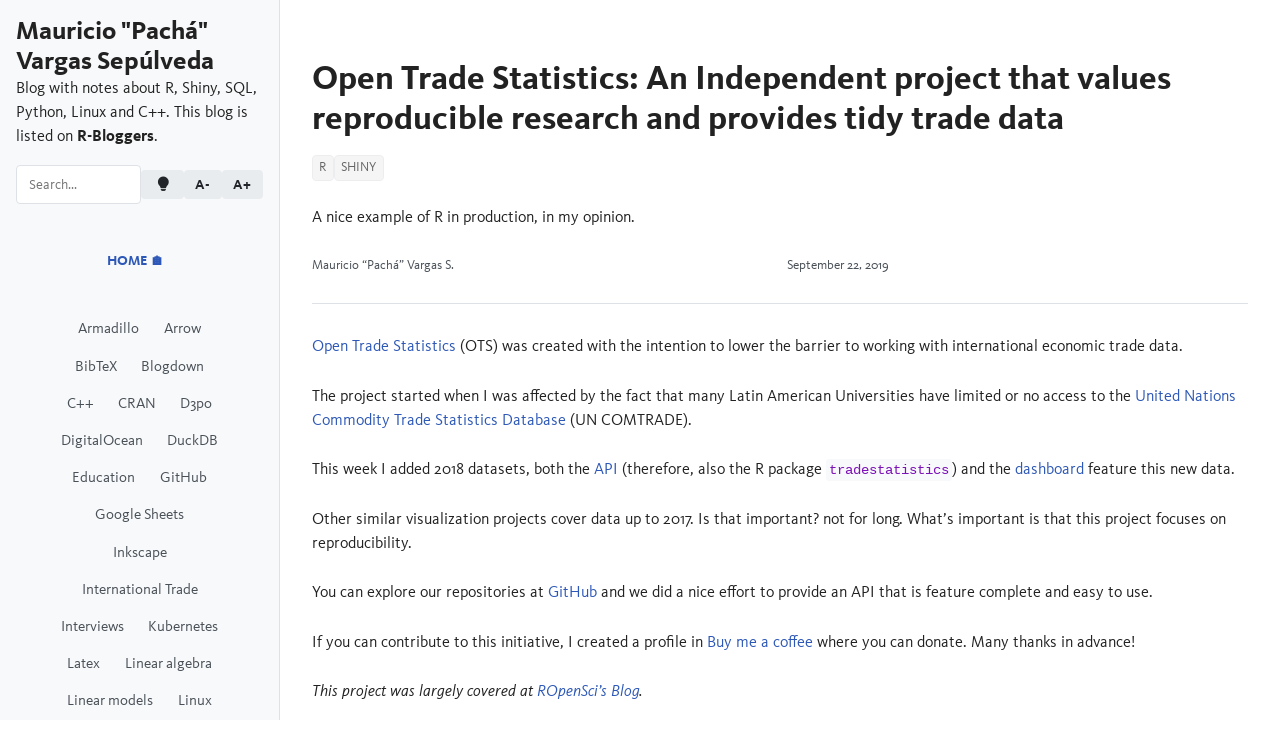

--- FILE ---
content_type: text/html; charset=utf-8
request_url: https://pacha.dev/blog/2019/09/22/open-trade-statistics/index.html
body_size: 3093
content:
<!DOCTYPE html>
<html lang="en">
<head>
  <meta charset="utf-8">
  <meta http-equiv="X-UA-Compatible" content="IE=edge">
  <meta name="viewport" content="width=device-width, initial-scale=1.0">
  <title>pacha.dev/blog</title>
  
  <script>
    window.site_root = '../../../..';
  </script>
  <!-- MathJax Configuration -->
  <script>
    window.MathJax = {
      tex: {
        inlineMath: [['\\(', '\\)'], ['$', '$']],
        displayMath: [['\\[', '\\]'], ['$$', '$$']],
        processEscapes: true,
        processEnvironments: true,
        packages: {'[+]': ['ams', 'newcommand', 'configmacros']}
      },
      options: {
        ignoreHtmlClass: 'tex2jax_ignore',
        processHtmlClass: 'tex2jax_process'
      }
    };
  </script>
  <script id="MathJax-script" async src="https://cdn.jsdelivr.net/npm/mathjax@3/es5/tex-svg.js"></script>
  
<!-- Smart header: libraries detected based on content -->
<!-- File: /tmp/tmp.IkpGnmTiQZ/index.html -->
<script src="../../../../libs/bootstrap/bootstrap.min.js"></script>
<link href="../../../../libs/bootstrap/bootstrap-icons.css" rel="stylesheet">
<link href="../../../../libs/bootstrap/bootstrap-bb462d781dde1847d9e3ccf7736099dd.min.css" rel="stylesheet" append-hash="true" id="quarto-bootstrap" data-mode="light">
  
  <!-- Load custom CSS after any library CSS to ensure proper precedence -->
  <link rel="stylesheet" href="../../../../css/menu.css">
  <link rel="stylesheet" href="../../../../css/content.css">
</head>
<body>
<div class="main-container">
  <button id="menu-toggle" aria-controls="menu" aria-expanded="false" aria-label="Toggle menu">☰ Menu</button>

  <div id="menu">

<header class="site-top">
  <div class="site-controls-wrapper">
    <div class="site-controls-row bottom-row">
      <h1 style="margin-bottom: 0 !important;">Mauricio "Pachá" Vargas Sepúlveda</h1>
      <p>Blog with notes about R, Shiny, SQL, Python, Linux and C++. This blog is listed on <b>R-Bloggers</b>.</p>
    </div>
    <div class="site-controls-row top-row">
      <input type="text" id="search-box" placeholder="Search..." />
      <button id="theme-toggle" title="Toggle dark mode" aria-label="Toggle dark mode">Dark mode on</button>
      <button id="font-decrease" title="Decrease font size" aria-label="Decrease font size">A-</button>
      <button id="font-increase" title="Increase font size" aria-label="Increase font size">A+</button>
    </div>
  </div>
</header>

</br>
<center><a href="../../../../" class="home-link">HOME 🏠</a></center>
</br>

<!-- categories are printed below this-->
 
<nav class="sidebar-nav">
<h3>Categories</h3>
<ul>
<li><a href="../../../..Armadillo/">Armadillo</a></li>
<li><a href="../../../..Arrow/">Arrow</a></li>
<li><a href="../../../..BibTeX/">BibTeX</a></li>
<li><a href="../../../..Blogdown/">Blogdown</a></li>
<li><a href="../../../..C__/">C++</a></li>
<li><a href="../../../..CRAN/">CRAN</a></li>
<li><a href="../../../..D3po/">D3po</a></li>
<li><a href="../../../..DigitalOcean/">DigitalOcean</a></li>
<li><a href="../../../..DuckDB/">DuckDB</a></li>
<li><a href="../../../..Education/">Education</a></li>
<li><a href="../../../..GitHub/">GitHub</a></li>
<li><a href="../../../..Google_Sheets/">Google Sheets</a></li>
<li><a href="../../../..Inkscape/">Inkscape</a></li>
<li><a href="../../../..International_Trade/">International Trade</a></li>
<li><a href="../../../..Interviews/">Interviews</a></li>
<li><a href="../../../..Kubernetes/">Kubernetes</a></li>
<li><a href="../../../..Latex/">Latex</a></li>
<li><a href="../../../..Linear_algebra/">Linear algebra</a></li>
<li><a href="../../../..Linear_models/">Linear models</a></li>
<li><a href="../../../..Linux/">Linux</a></li>
<li><a href="../../../..Manjaro/">Manjaro</a></li>
<li><a href="../../../..Microsoft_Excel/">Microsoft Excel</a></li>
<li><a href="../../../..NLP/">NLP</a></li>
<li><a href="../../../..Non_English_datasets/">Non-English datasets</a></li>
<li><a href="../../../..OS_X/">OS X</a></li>
<li><a href="../../../..OpenBLAS/">OpenBLAS</a></li>
<li><a href="../../../..PDF/">PDF</a></li>
<li><a href="../../../..Pelican/">Pelican</a></li>
<li><a href="../../../..Positron/">Positron</a></li>
<li><a href="../../../..PostGIS/">PostGIS</a></li>
<li><a href="../../../..PostgreSQL/">PostgreSQL</a></li>
<li><a href="../../../..Python/">Python</a></li>
<li><a href="../../../..Quarto/">Quarto</a></li>
<li><a href="../../../..R/">R</a></li>
<li><a href="../../../..R_Packages/">R Packages</a></li>
<li><a href="../../../..R_Universe/">R-Universe</a></li>
<li><a href="../../../..R4DS/">R4DS</a></li>
<li><a href="../../../..REST_API/">REST API</a></li>
<li><a href="../../../..RStudio/">RStudio</a></li>
<li><a href="../../../..RStudio_Server/">RStudio Server</a></li>
<li><a href="../../../..Redatam/">Redatam</a></li>
<li><a href="../../../..Rick_and_Morty/">Rick and Morty</a></li>
<li><a href="../../../..SPSS/">SPSS</a></li>
<li><a href="../../../..SQL/">SQL</a></li>
<li><a href="../../../..Selenium/">Selenium</a></li>
<li><a href="../../../..Shiny/">Shiny</a></li>
<li><a href="../../../..Spreadsheets/">Spreadsheets</a></li>
<li><a href="../../../..Stan/">Stan</a></li>
<li><a href="../../../..Stata/">Stata</a></li>
<li><a href="../../../..Statistics/">Statistics</a></li>
<li><a href="../../../..Tabler/">Tabler</a></li>
<li><a href="../../../..Tidyverse/">Tidyverse</a></li>
<li><a href="../../../..Ubuntu/">Ubuntu</a></li>
<li><a href="../../../..VSCode/">VSCode</a></li>
<li><a href="../../../..Windows/">Windows</a></li>
<li><a href="../../../..Zotero/">Zotero</a></li>
<li><a href="../../../..cpp11/">cpp11</a></li>
<li><a href="../../../..cpp4r/">cpp4r</a></li>
<li><a href="../../../..ggplot2/">ggplot2</a></li>
<li><a href="../../../..golem/">golem</a></li>
<li><a href="../../../..plotnine/">plotnine</a></li>
<li><a href="../../../..purrr/">purrr</a></li>
<li><a href="../../../..wbstats/">wbstats</a></li>
</ul>
</nav>
  </div>

  <div id="page">
    <div id="content">


<header id="title-block-header" class="quarto-title-block default">
<div class="quarto-title">
<h1 class="title">Open Trade Statistics: An Independent project that values reproducible research and provides tidy trade data</h1>
  <div class="quarto-categories">
    <div class="quarto-category"><a href="../../../..//R/">R</a></div>
    <div class="quarto-category"><a href="../../../..//Shiny/">Shiny</a></div>
  </div>
  </div>

<div>
  <div class="description">
    A nice example of R in production, in my opinion.
  </div>
</div>


<div class="quarto-title-meta">

    <div>
    <div class="quarto-title-meta-heading">Author</div>
    <div class="quarto-title-meta-contents">
             <p>Mauricio “Pachá” Vargas S. </p>
          </div>
  </div>
    
    <div>
    <div class="quarto-title-meta-heading">Published</div>
    <div class="quarto-title-meta-contents">
      <p class="date">September 22, 2019</p>
    </div>
  </div>
  
    
  </div>
  


</header>


<p><a href="https://tradestatistics.io">Open Trade Statistics</a> (OTS) was created with the intention to lower the barrier to working with international economic trade data.</p>
<p>The project started when I was affected by the fact that many Latin American Universities have limited or no access to the <a href="https://comtrade.un.org/">United Nations Commodity Trade Statistics Database</a> (UN COMTRADE).</p>
<p>This week I added 2018 datasets, both the <a href="https://api.tradestatistics.io">API</a> (therefore, also the R package <code>tradestatistics</code>) and the <a href="https://shiny.tradestatistics.io">dashboard</a> feature this new data.</p>
<p>Other similar visualization projects cover data up to 2017. Is that important? not for long. What’s important is that this project focuses on reproducibility.</p>
<p>You can explore our repositories at <a href="https://github.com/tradestatistics">GitHub</a> and we did a nice effort to provide an API that is feature complete and easy to use.</p>
<p>If you can contribute to this initiative, I created a profile in <a href="https://www.buymeacoffee.com/pacha">Buy me a coffee</a> where you can donate. Many thanks in advance!</p>
<p><em>This project was largely covered at <a href="https://ropensci.org/blog/2019/05/09/tradestatistics/">ROpenSci’s Blog</a>.</em></p>

    </div>
  </div>

<footer>
  <p id="last-updated">Loading...</p>

  <div style="text-align: center;">
    <a href="https://validator.w3.org/check?uri=referer">
      <img src="https://www.w3.org/Icons/valid-html401" alt="Valid HTML 4.01 Strict" height="31" width="88"
        style="border: 0; width:88px; height:31px; object-fit:contain;">
    </a>
  </div>
</footer>

<script src="../../../../js/footer.js"></script>
<script src="../../../../js/theme.js"></script>
<script src="../../../../js/search.js"></script>
<script src="../../../../js/fontsize.js"></script>
</div>
</div>
<script>
  (function(){
    var toggle = document.getElementById('menu-toggle');
    var menu = document.getElementById('menu');
    if(!toggle || !menu) return;
    toggle.addEventListener('click', function(){
      var isOpen = menu.classList.toggle('open');
      toggle.setAttribute('aria-expanded', isOpen ? 'true' : 'false');
      // preserve scroll position for menu when opening
      if(isOpen) menu.scrollTop = 0;
    });
    // close menu when clicking outside on small screens
    document.addEventListener('click', function(e){
      if(window.innerWidth > 768) return;
      if(!menu.classList.contains('open')) return;
      if(e.target === toggle || menu.contains(e.target)) return;
      menu.classList.remove('open');
      toggle.setAttribute('aria-expanded', 'false');
    });
  })();
</script>
<!-- Load shared sidebar -->
<script src="../../../../js/sidebar.js"></script>
</body>
</html>


--- FILE ---
content_type: text/css; charset=utf-8
request_url: https://pacha.dev/blog/css/menu.css
body_size: 913
content:
/* Page layout */

:root {
  --menu-width: 280px;
}

/* Hide mobile menu toggle on large screens; shown in media query */
#menu-toggle {
  display: none;
}

#menu {
  width: var(--menu-width);
  min-width: var(--menu-width);
  background-color: var(--menu-bg);
  border-right: 1px solid var(--border-color);
  border-bottom: none;
  overflow-y: auto;
  padding: 1em;
  box-sizing: border-box;
  transition: background-color 0.3s ease, border-color 0.3s ease;
  height: 100vh;
  position: fixed;
  left: 0;
  top: 0;
}

#menu h1 {
  margin-top: 0 !important;
  margin-bottom: 0 !important;
  font-size: 1.5rem !important;
  font-weight: bold !important;
  color: inherit !important;
}

/* Logo styling */
#menu img {
  display: block;
  margin: 0 auto 1em auto;
  max-width: 100%;
  height: auto;
}

/* Responsive logo sizing */
@media (max-width: 768px) {
  #menu img {
    height: 80px;
  }
}

/* Theme toggle button */
#menu > div:first-child {
  display: flex;
  justify-content: space-between;
  align-items: center;
}

#theme-toggle {
  padding: 0.5em 1em;
  border-radius: 4px;
  cursor: pointer;
  font-size: 0.9em;
  transition: background-color 0.2s ease, border-color 0.2s ease, color 0.2s ease;
  flex-shrink: 0;
  background-color: var(--bg-color);
  color: var(--text-color);
  border: 0;
}

#theme-toggle:hover {
  background-color: var(--border-color);
  border-color: var(--accent-color);
}

/* Specific styling for light mode */
:root #theme-toggle {
  background-color: #e9ecef;
  border-color: #495057;
  color: #212529;
}

:root #theme-toggle:hover {
  background-color: #dee2e6;
  border-color: var(--accent-color);
}

/* Specific styling for dark mode */
[data-theme="dark"] #theme-toggle {
  background-color: #3a3a3a;
  border-color: #808080;
  color: #f0f0f0;
}

[data-theme="dark"] #theme-toggle:hover {
  background-color: #4a4a4a;
  border-color: var(--accent-color);
}

/* Font size control buttons */
#font-increase,
#font-decrease {
  padding: 0.5em 0.8em;
  border-radius: 4px;
  cursor: pointer;
  font-size: 0.9em;
  font-weight: bold;
  transition: background-color 0.2s ease, border-color 0.2s ease, color 0.2s ease;
  background-color: var(--bg-color);
  color: var(--text-color);
  border: 0;
}

#font-increase:hover,
#font-decrease:hover {
  background-color: var(--border-color);
  border-color: var(--accent-color);
}

/* Specific styling for light mode */
:root #font-increase,
:root #font-decrease {
  background-color: #e9ecef;
  border-color: #495057;
  color: #212529;
}

:root #font-increase:hover,
:root #font-decrease:hover {
  background-color: #dee2e6;
  border-color: var(--accent-color);
}

/* Specific styling for dark mode */
[data-theme="dark"] #font-increase,
[data-theme="dark"] #font-decrease {
  background-color: #3a3a3a;
  border-color: #808080;
  color: #f0f0f0;
}

[data-theme="dark"] #font-increase:hover,
[data-theme="dark"] #font-decrease:hover {
  background-color: #4a4a4a;
  border-color: var(--accent-color);
}

/* Disabled state for font buttons */
#font-increase:disabled,
#font-decrease:disabled {
  opacity: 0.5;
  cursor: not-allowed;
}

/* Search styling */
.search-container {
  margin-bottom: 1.5em;
  display: flex;
  gap: 0.5em;
  align-items: center;
}

#search-box {
  flex: 1;
  padding: 8px 12px;
  border: 1px solid var(--border-color);
  border-radius: 4px;
  font-size: 0.9em;
  box-sizing: border-box;
  background-color: var(--bg-color);
  color: var(--text-color);
  transition: border-color 0.3s ease, background-color 0.3s ease;
}

#search-box:focus {
  outline: none;
  border-color: var(--accent-color);
  box-shadow: 0 0 0 2px rgba(45, 88, 183, 0.2);
}

/* Menu styling */

#menu .submenu {
  margin-bottom: 1.5em;
}

#menu label {
  display: block;
  font-weight: bold;
  font-size: 0.95em;
  color: var(--text-color);
  text-transform: uppercase;
  letter-spacing: 0.5px;
  margin-bottom: 0.5em;
  padding-bottom: 0.25em;
  border-bottom: 2px solid var(--accent-color);
  transition: color 0.3s ease, border-color 0.3s ease;
}

#menu label a {
  color: inherit;
  text-decoration: none;
}

/* Menu link styling */

#menu a {
  display: block;
  padding: 0.4em 0.8em;
  color: var(--menu-link-color);
  text-decoration: none;
  border-radius: 4px;
  margin-bottom: 0.2em;
  transition: background-color 0.2s ease, color 0.2s ease;
}

#menu a:hover {
  background-color: var(--border-color);
  color: var(--accent-color);
}

#menu a:visited {
  color: var(--menu-link-color);
}

/* Mobile: make menu flow on top and be scrollable if long */
@media (max-width: 768px) {
  /* Toggle button for small screens */
  #menu-toggle {
    display: flex;
    align-items: center;
    gap: 0.5em;
    background: var(--menu-bg);
    color: var(--text-color);
    border: 1px solid var(--border-color);
    padding: 0.5em 0.75em;
    margin: 0.75em;
    border-radius: 6px;
    cursor: pointer;
    font-size: 1em;
  }

  #menu-toggle:hover {
    background: var(--border-color);
    color: var(--accent-color);
  }

  /* Hide the menu by default on small screens; show when .open */
  #menu {
    display: none;
    position: relative;
    width: 100%;
    min-width: auto;
    height: auto;
    max-height: 40vh; /* visible area when opened */
    overflow-y: auto;
    border-right: none;
    border-bottom: 1px solid var(--border-color);
    padding: 0.75em;
    margin: 0 0.75em 0.75em 0.75em;
  }

  #menu.open {
    display: block;
  }

  #menu h1 {
    margin-bottom: 0 !important;
    font-size: 1.3rem !important;
  }

  #menu img {
    height: 64px;
  }
}




--- FILE ---
content_type: text/css; charset=utf-8
request_url: https://pacha.dev/blog/css/content.css
body_size: 4108
content:
/* CSS Variables for theming */
:root {
  --bg-color: #fff;
  --text-color: #222;
  --menu-bg: #f8f9fa;
  --menu-link-color: #495057;
  --border-color: #dee2e6;
  --code-bg: #f0f0f0;
  --accent-color: #2d58b7;
}

[data-theme="dark"] {
  --bg-color: #121212;
  --text-color: #f0f0f0;
  --menu-bg: #1e1e1e;
  --menu-link-color: #e0e0e0;
  --border-color: #404040;
  --code-bg: #2a2a2a;
  --accent-color: #6fa8dc;
}

html {
  margin: 0px;
  height: 100%;
}

@font-face{font-family:'Kievit';font-weight:400;font-style:normal;src:url(https://pacha.dev/fonts/kvn.eot?#iefix) 
    format("embedded-opentype"),url(https://pacha.dev/fonts/kvn.woff) format("woff")}
@font-face{font-family:'Kievit';font-weight:400;font-style:italic;src:url(https://pacha.dev/fonts/kvi.eot?#iefix) 
    format("embedded-opentype"),url(https://pacha.dev/fonts/kvi.woff) format("woff")}
@font-face{font-family:'Kievit';font-weight:700;font-style:normal;src:url(https://pacha.dev/fonts/kvb.eot?#iefix) 
    format("embedded-opentype"),url(https://pacha.dev/fonts/kvb.woff) format("woff")}
@font-face{font-family:'Kievit';font-weight:700;font-style:italic;src:url(https://pacha.dev/fonts/kvbi.eot?#iefix) 
    format("embedded-opentype"),url(https://pacha.dev/fonts/kvbi.woff) format("woff")}

body {
  margin: 0;
  padding: 0;
  font-size: 16px; /* Doubled from typical 'small' (usually ~12px) to 16px */
  font-family: "Kievit", "Noto Sans", "Lucida Grande", "Lucida Sans Unicode", Arial, Verdana, Helvetica, sans-serif;
  background-color: var(--bg-color);
  color: var(--text-color);
  line-height: 1.5;
  min-height: 100vh;
  display: flex;
  flex-direction: column;
  transition: background-color 0.3s ease, color 0.3s ease;
}

/* Main container for menu and content */
/* Site header */
.site-header {
  width: 100%;
  background: var(--menu-bg);
  border-bottom: 1px solid var(--border-color);
}

.site-top {
  display: flex;
  justify-content: flex-start; /* Align everything to the left */
  align-items: center;
  padding: 0 0 1em 0; /* Remove horizontal padding as it is inside sidebar */
}

.site-controls-wrapper {
  display: flex;
  flex-direction: column;
  align-items: flex-start; /* Align rows to the left */
  gap: 0.5em;
  width: 100%;
}

.site-controls-row {
  display: flex;
  align-items: center;
  gap: 5px; /* No gap, control with padding */
  flex-wrap: wrap; /* Allow wrapping if needed */
  width: 100%;
}

.site-controls-row.top-row {
  justify-content: space-between;
}

/* Anchor the search results dropdown to the top-row container so the
   absolutely-positioned results appear below the search box. */
.site-controls-row.top-row {
  position: relative;
}

.site-controls-row.bottom-row {
  position: relative; /* For search results positioning */
  gap: 10px; /* Keep some space between Home and Search */
}

.site-controls-row input[type="text"] {
  padding: 0.5em;
  border: 1px solid var(--border-color);
  border-radius: 4px;
  background: var(--bg-color);
  color: var(--text-color);
  width: 100%; /* Full width in sidebar */
  max-width: none;
}

.site-controls-row button {
  background: none;
  border: none;
  cursor: pointer;
  color: var(--menu-link-color);
  font-size: 1em;
  padding: 0 5px; /* Horizontal padding only */
  margin: 0;
  line-height: 1;
}

.site-controls-row button:hover {
  color: var(--accent-color);
}

.home-link {
  font-weight: bold;
  margin-right: 0.5em;
  display: inline-block;
  color: var(--accent-color) !important;
  white-space: nowrap;
  text-transform: uppercase;
  font-size: 0.9em;
  text-decoration: none;
  visibility: visible;
  opacity: 1;
}

.home-link:hover {
  color: var(--accent-color);
}

.site-title h1 { margin: 0; }
.site-author { font-size: 0.9em; color: var(--menu-link-color); }

/* Main container */
#page {
  display: block;
  padding: 2em !important;
  max-width: 100%; /* Use full width */
  margin-left: var(--menu-width) !important; /* Push content to the right of the sidebar */
  width: auto;
  box-sizing: border-box;
}

/* Content area - consistent margins for all content types */
#content,
.content-home {
  background-color: var(--bg-color);
  display: flex;
  flex-direction: column;
  min-height: 60vh;
  box-sizing: border-box;
  padding: 0 !important;
  margin: 0 !important;
}

/* Ensure consistent spacing for main content elements */
main.content-home,
#content > *:first-child {
  margin-top: 0 !important;
}

/* Consistent margins for all heading levels in content areas */
#page h1, 
#content h1, 
.content-home h1,
.quarto-title h1 {
  margin-top: 1.5rem !important;
  margin-bottom: 1rem !important;
}

#page h2, 
#content h2, 
.content-home h2 {
  margin-top: 1.25rem !important;
  margin-bottom: 0.75rem !important;
}

#page h3, 
#content h3, 
.content-home h3 {
  margin-top: 1rem !important;
  margin-bottom: 0.5rem !important;
}

/* Consistent paragraph margins */
#page p, 
#content p, 
.content-home p {
  margin-top: 0.75rem !important;
  margin-bottom: 0.75rem !important;
}

/* Consistent list margins */
#page ul, #page ol,
#content ul, #content ol,
.content-home ul, .content-home ol {
  margin-top: 0.75rem !important;
  margin-bottom: 0.75rem !important;
  padding-left: 1.5rem !important;
}

/* Top Menu Categories Styling */
.sidebar-nav {
  padding: 0.5em 2em;
  /* border-bottom: 1px solid var(--border-color); */
  background: var(--menu-bg);
}

.sidebar-nav h3 {
  display: none; /* Hide the "Categories" heading in the top menu */
}

.sidebar-nav ul {
  display: flex;
  flex-wrap: wrap;
  gap: 1.5em;
  margin: 0;
  padding: 0;
  list-style: none;
  justify-content: center; /* Center the items */
}

.sidebar-nav li {
  margin: 0;
  padding: 0;
  display: inline-block;
}

.sidebar-nav a {
  font-weight: 500;
  font-size: 0.95em;
  color: var(--menu-link-color);
}

.sidebar-nav a:hover {
  color: var(--accent-color);
}

/* Content wrapper to push footer down */
.content-wrapper {
  flex: 1;
  display: flex;
  flex-direction: column;
  min-height: calc(100vh - 2em); /* Minimum viewport height minus padding */
}

.content-main {
  flex: 1;
  min-height: 0; /* Allow content to shrink if needed */
}

/* post metadata */
.post-meta { margin-bottom: 1em; }
.post-title { margin: 0 0 0.25em 0; font-size: 2em; }
.post-date, .post-author { color: var(--menu-link-color); font-size: 0.9em; }
.post-cats a { margin-right: 0.5em; font-size: 0.9em; color: var(--accent-color); }

/* Sidebar categories list */
.sidebar ul { list-style: none; padding-left: 0; }
.sidebar li { margin-bottom: 0.5em; }

@media (max-width: 900px) {
  #page { grid-template-columns: 1fr; }
  #sidepanel { border-right: none; border-bottom: 1px solid var(--border-color); position: static; max-height: none; }
}

/* Footer styling */
footer {
  margin-top: auto;
  padding: 1em 0;
  text-align: center;
  color: var(--text-color);
  opacity: 0.7;
  font-size: 0.9em;
  border-top: 1px solid var(--border-color);
  transition: color 0.3s ease, border-color 0.3s ease;
  flex-shrink: 0;
  margin-left: var(--menu-width); /* Align footer with content */
}

/* Responsive design */
@media (max-width: 768px) {
  #menu {
    position: relative;
    width: 100%;
    min-width: auto;
    height: auto;
    max-height: 40vh; /* allow the menu to occupy a portion of the viewport */
    border-right: none;
    border-bottom: 1px solid var(--border-color);
    overflow-y: auto;
  }

  /* Make content occupy full width when menu stacks on top */
  #page {
    margin-left: 0 !important;
    padding: 1em !important;
  }

  #content,
  .content-home {
    margin-left: 0 !important;
    padding: 1em !important;
    min-height: calc(100vh - 40vh); /* Account for collapsed menu */
    box-sizing: border-box;
  }
  
  /* Consistent mobile spacing for all content types */
  #page h1, 
  #content h1, 
  .content-home h1,
  .quarto-title h1 {
    margin-top: 1rem !important;
    margin-bottom: 0.75rem !important;
  }

  #page p, 
  #content p, 
  .content-home p {
    margin-top: 0.5rem !important;
    margin-bottom: 0.5rem !important;
  }

  .content-wrapper {
    min-height: calc(100vh - 40vh - 2em); /* Minimum height for mobile */
  }

  .main-container {
    flex-direction: column;
  }

  footer {
    padding: 1em;
    margin-left: 0;
  }
}
a {
  color: var(--accent-color);
  text-decoration: none;
  transition: color 0.3s ease;
}

a:hover {
  color: var(--accent-color);
}

a:visited {
  color: var(--accent-color);
}

/* Titles */

.itemTitle {
  color: var(--accent-color);
  transition: color 0.3s ease;
}

h1,
h2,
h3,
tt {
  color: var(--text-color);
  transition: color 0.3s ease;
}

h1 {
  padding-top: 0px;
  margin-top: 0px;
}

h2 {
  color: var(--text-color);
  padding-top: 0.5em;
}

h3 {
  padding-top: 0.5em;
  margin-bottom: -0.25em;
  color: var(--accent-color);
  transition: color 0.3s ease;
}

/* Lists */

ul {
  padding-left: 1.5em;
  margin: 1em 0;
}

ol {
  padding-left: 1.5em;
  margin: 1em 0;
}

li {
  padding-bottom: 0.5em;
  display: list-item;
}

/* Task lists (checkboxes) */
ul.task-list {
  list-style: none;
  padding-left: 0;
}

ul.task-list li {
  display: list-item;
  margin-bottom: 0.5em;
  padding-left: 0;
}

ul.task-list li label {
  display: inline;
  font-weight: normal;
  margin-left: 0.5em;
}

ul.task-list li input[type="checkbox"] {
  margin-right: 0.5em;
}

/* Tables */

tr {
  vertical-align: top;
}

/* General table styling for documentation */
table {
  border-collapse: collapse;
  width: 100%;
  margin: 1em 0;
  border: 1px solid var(--border-color);
}

table th, table td {
  padding: 0.75em;
  text-align: left;
  border-bottom: 1px solid var(--border-color);
}

table th {
  background-color: var(--menu-bg);
  font-weight: bold;
  color: var(--text-color);
}

table tr:nth-child(even) {
  background-color: var(--code-bg); /* Use code-bg for subtle contrast */
}

table tr:hover {
  background-color: rgba(0, 0, 0, 0.05);
}

[data-theme="dark"] table tr:hover {
  background-color: rgba(255, 255, 255, 0.05);
}

/* Caption styling */
caption {
  caption-side: top;
  text-align: left;
  margin-bottom: 0.5em;
  font-style: italic;
  color: var(--menu-link-color);
}

/* Arguments/parameters tables - first column should be narrow and bold */
table[role="presentation"] td:first-child,
table.ref-arguments td:first-child {
  white-space: nowrap;
  width: 1%;
  padding-right: 1.5em;
  font-weight: normal; /* Code tags will be bold enough */
}

table[role="presentation"] td:last-child,
table.ref-arguments td:last-child {
  width: auto;
}

/* Specific styling for custom ref-arguments class */
table.ref-arguments {
  border-collapse: collapse;
  width: 100%;
  margin: 1em 0;
  table-layout: auto; /* Allow auto-sizing based on content */
}

table.ref-arguments td:first-child {
  font-weight: bold;
}


/* Code */

pre {
  background-color: var(--code-bg);
  border: 1px solid var(--border-color);
  padding: 1em;
  border-radius: 4px;
  overflow-x: auto;
  transition: background-color 0.3s ease, border-color 0.3s ease;
}

code {
  background-color: var(--code-bg);
  padding: 0.2em 0.4em;
  border-radius: 3px;
  font-family: "Hack", "Fira Mono", "Courier New", Courier, monospace;
  transition: background-color 0.3s ease;
}

/* Links inside code blocks */
code a {
  color: var(--accent-color);
  text-decoration: none;
  font-weight: 500;
}

code a:hover {
  color: var(--accent-color);
}

code a:visited {
  color: var(--accent-color);
}

pre code {
  background-color: transparent;
  padding: 0;
}

/* Ensure code text is readable in dark mode: use the theme text color for
   inline code and code blocks when dark theme is active. This overrides any
   syntax-highlighting colors that may be dark on dark backgrounds. */
[data-theme="dark"] code,
[data-theme="dark"] pre,
[data-theme="dark"] .sourceCode,
[data-theme="dark"] .sourceCode pre {
  color: var(--text-color) !important;
}

/* Make sure inline code inside badges, category pills, and reference blocks
   also uses readable text color in dark mode. Additionally force common
   syntax-highlighting classes to inherit the theme text color to avoid
   light-on-light issues. */
[data-theme="dark"] .quarto-category,
[data-theme="dark"] .quarto-category code,
[data-theme="dark"] .ref-usage,
[data-theme="dark"] .ref-usage code,
[data-theme="dark"] .ref-arguments,
[data-theme="dark"] code[class*="language-"],
[data-theme="dark"] pre[class*="language-"],
[data-theme="dark"] .hljs,
[data-theme="dark"] .hljs *,
[data-theme="dark"] .token,
[data-theme="dark"] .token * {
  color: var(--text-color) !important;
  background-color: transparent !important;
}

/* Stronger fallback: force code elements and any inline spans inside them to
   use the dark-mode code background and theme text color to avoid cases
   where a syntax highlighter injects a light background inline. This will
   override non-!important inline background colors. If an inline style uses
   !important, manual fix in source is required. */
[data-theme="dark"] code,
[data-theme="dark"] code *,
[data-theme="dark"] .sourceCode code,
[data-theme="dark"] .sourceCode code *,
[data-theme="dark"] .quarto-category code,
[data-theme="dark"] .quarto-category code * {
  color: var(--text-color) !important;
  background-color: var(--code-bg) !important;
}

/* Reference documentation */

.ref-usage {
  background-color: var(--code-bg);
  padding: 1em;
  border-left: 4px solid var(--accent-color);
  margin: 1em 0;
  transition: background-color 0.3s ease, border-color 0.3s ease;
}

/* Vignette code blocks - same styling as ref-usage */
#content pre {
  background-color: var(--code-bg);
  border-left: 4px solid var(--accent-color);
  font-family: "Hack", "Fira Mono", "Courier New", Courier, monospace;
  transition: background-color 0.3s ease, border-color 0.3s ease;
}

.ref-arguments dt {
  font-weight: bold;
  margin-top: 1em;
}

.ref-arguments dd {
  margin-left: 2em;
  margin-bottom: 0.5em;
}

/* Spans */

span.error {
  color: red;
}

span.warning {
  color: purple;
}

span.note {
  color: gray;
}

span.caret {
  color: green;
  font-weight: bold;
}

span.template-highlight {
  color: cyan;
}

/* Navigation */

.nav-active {
  font-weight: bold;
  background-color: var(--accent-color) !important;
  color: var(--bg-color) !important;
  transition: background-color 0.3s ease, color 0.3s ease;
}

/* Images */

IMG.img_slide {
  display: block;
  margin-left: auto;
  margin-right: auto;
}

/* MathJax styling - minimal for SVG rendering */

/* Display math (block equations) */
mjx-container[jax="SVG"][display="true"] {
  display: block;
  text-align: center;
  margin: 1em 0;
}

/* SVG elements should inherit text color for dark mode */
[data-theme="dark"] mjx-container[jax="SVG"] svg {
  color: var(--text-color);
}

/* Styling for executed R examples */
.sourceCode {
  margin-bottom: 0.5em;
}

.sourceCode pre {
  background-color: var(--code-bg);
  border: 1px solid var(--border-color);
  border-radius: 4px;
  padding: 0.8em;
  margin: 0;
}

.output {
  margin-bottom: 1em;
}

.output pre {
  background-color: rgba(0, 0, 0, 0.05);
  border: none;
  border-radius: 4px;
  padding: 0.8em;
  margin: 0;
  color: #666;
}

[data-theme="dark"] .output pre {
  background-color: rgba(255, 255, 255, 0.05);
  color: #ccc;
}

.error pre {
  background-color: rgba(220, 53, 69, 0.1);
  border: 1px solid rgba(220, 53, 69, 0.3);
  border-radius: 4px;
  padding: 0.8em;
  margin: 0;
  color: #dc3545;
}

/* References section styling */
#refs.references {
  margin-bottom: 2em;
}

#refs.references .csl-entry {
  margin-bottom: 1em;
  padding-bottom: 0.5em;
}

/* Add extra spacing for the last reference entry */
#refs.references .csl-entry:last-child {
  margin-bottom: 1.5em;
}

/* Quarto specific overrides */
#quarto-content {
  width: 100%;
}

.quarto-title-block {
  margin-bottom: 2em;
  border-bottom: 1px solid var(--border-color);
  padding-bottom: 1em;
}

.quarto-title h1 {
  margin-bottom: 0.5rem;
}

.quarto-categories {
  display: flex;
  flex-wrap: wrap;
  gap: 0.5em;
  margin-bottom: 1em;
  margin-top: 0.5em;
}

.quarto-category {
  background-color: var(--code-bg) !important;
  padding: 0.2em 0.5em !important;
  border-radius: 4px !important;
  font-size: 0.8em !important;
  /* color: var(--accent-color) !important; */
  color: black !important;
  border: 1px solid var(--border-color) !important;
}

.quarto-title-meta {
  display: grid;
  grid-template-columns: auto auto;
  gap: 1em;
  font-size: 0.9em;
  color: var(--menu-link-color);
  margin-top: 1em;
  justify-content: start;
}

.quarto-title-meta-heading {
  display: none;
}

.quarto-title-meta-contents p {
  margin: 0;
}

.quarto-title-meta-contents p {
  margin: 0;
}

/* Ensure images in Quarto content are responsive */
#quarto-content img {
  max-width: 100%;
  height: auto;
}

/* Callout blocks (if any) */
.callout {
  margin-bottom: 1em;
  border: 1px solid var(--border-color);
  border-radius: 4px;
  overflow: hidden;
}

.callout-header {
  padding: 0.5em 1em;
  background-color: var(--code-bg);
  font-weight: bold;
  border-bottom: 1px solid var(--border-color);
}

.callout-body {
  padding: 1em;
}

/* Search Results Dropdown */
.search-results {
  display: none;
  position: absolute;
  top: 100%;
  left: 0; /* Align to the left of the search box */
  width: 300px;
  background: var(--bg-color);
  border: 1px solid var(--border-color);
  border-radius: 4px;
  box-shadow: 0 4px 6px rgba(0,0,0,0.1);
  z-index: 1000;
  max-height: 400px;
  overflow-y: auto;
}

.search-results ul {
  list-style: none;
  margin: 0;
  padding: 0;
}

.search-results li {
  border-bottom: 1px solid var(--border-color);
  margin: 0;
  padding: 0;
}

.search-results li:last-child {
  border-bottom: none;
}

.search-results a {
  display: block;
  padding: 0.75em 1em;
  text-decoration: none;
  color: var(--text-color);
}

.search-results a:hover {
  background-color: var(--menu-bg);
}

.search-title {
  font-weight: bold;
  font-size: 0.95em;
  margin-bottom: 0.2em;
  color: var(--accent-color);
}

.search-desc {
  font-size: 0.85em;
  color: var(--menu-link-color);
  white-space: nowrap;
  overflow: hidden;
  text-overflow: ellipsis;
}


--- FILE ---
content_type: application/javascript; charset=utf-8
request_url: https://pacha.dev/blog/js/search.js
body_size: 1226
content:
// Search functionality
document.addEventListener('DOMContentLoaded', function() {
  const searchBox = document.getElementById('search-box');
  if (!searchBox) return;

  let searchIndex = [];
  
  // Create results container
  const resultsContainer = document.createElement('div');
  resultsContainer.id = 'search-results';
  resultsContainer.className = 'search-results';
  searchBox.parentNode.appendChild(resultsContainer);

  // Determine the root path based on current location
  const path = window.location.pathname;
  // Count directory depth from the file location (not including the file itself)
  const pathParts = path.split('/').filter(p => p !== '');
  // If we are at root /, depth is 0. If /2023/..., depth is > 0.
  // But we need to find where docs/search.json is relative to current page.
  // Actually, since we use absolute paths /search.json in fetch, it should be fine if served from root.
  // But let's be robust.
  
  const root = (window.site_root || '').replace(/\/$/, '');

  // Try multiple candidate paths to locate search.json. This helps when pages
  // are nested at different depths or when the site is served under a base
  // path. We'll try the configured `root` first, then several relative
  // fallbacks, then absolute `/search.json` and finally `search.json`.
  const candidates = [];
  if (root) candidates.push(root + '/search.json');
  // try up to 5 levels up relative paths
  for (let i = 1; i <= 5; i++) {
    candidates.push('../'.repeat(i) + 'search.json');
  }
  candidates.push('/search.json');
  candidates.push('search.json');

  (async function tryFetchIndex() {
    for (const url of candidates) {
      try {
        const resp = await fetch(url);
        if (!resp.ok) continue;
        const data = await resp.json();
        searchIndex = data;
        console.info('Search index loaded from', url);
        return;
      } catch (err) {
        // try next candidate
      }
    }
    console.warn('Search index not available at any candidate paths');
  })();

  searchBox.addEventListener('input', function() {
    const searchTerm = this.value.toLowerCase().trim();
    resultsContainer.innerHTML = '';
    
    if (searchTerm.length < 2) {
      resultsContainer.style.display = 'none';
      return;
    }
    
    const results = (searchIndex || []).filter(item => {
      return (item.title && item.title.toLowerCase().includes(searchTerm)) || 
             (item.description && item.description.toLowerCase().includes(searchTerm)) ||
             (item.content && item.content.toLowerCase().includes(searchTerm));
    });
    console.debug('search term', searchTerm, 'matches', results.length);
    
    if (results.length > 0) {
      resultsContainer.style.display = 'block';
      const ul = document.createElement('ul');
      results.slice(0, 10).forEach(item => {
        const li = document.createElement('li');
        const a = document.createElement('a');
          // Resolve item URL against the page's `window.site_root` so links
          // always point to the intended location (avoid relative resolution
          // from the current nested post path).
          function resolveItemUrl(u) {
            if (!u) return u;
            if (/^https?:\/\//.test(u)) return u;
            if (u.startsWith('/')) return u; // already root-relative
            const siteRoot = (window.site_root || '.').replace(/\/$/, '');
            const path = u.replace(/^\.\//, '');
            // If siteRoot is '.', use './' so the link is root-relative from
            // the docs directory; otherwise prefix with the calculated siteRoot.
            const prefix = siteRoot === '.' ? '.' : siteRoot;
            return prefix + '/' + path;
          }
          a.href = resolveItemUrl(item.url);
        a.innerHTML = `<div class="search-title">${item.title}</div><div class="search-desc">${item.description || ''}</div>`;
        li.appendChild(a);
        ul.appendChild(li);
      });
      resultsContainer.appendChild(ul);
    } else {
      resultsContainer.style.display = 'none';
    }
  });

  // Close search results when clicking outside
  document.addEventListener('click', function(e) {
    if (e.target !== searchBox && !resultsContainer.contains(e.target)) {
      resultsContainer.style.display = 'none';
    }
  });
});


--- FILE ---
content_type: application/javascript; charset=utf-8
request_url: https://pacha.dev/blog/js/footer.js
body_size: -114
content:
// Load and display last updated timestamp
document.addEventListener('DOMContentLoaded', function() {
  let root = window.site_root || '';
  if (root === '/') root = '';
  
  // Load last updated timestamp
  fetch(root + '/last-updated.json')
    .then(response => response.json())
    .then(data => {
      const lastUpdatedElement = document.getElementById('last-updated');
      if (lastUpdatedElement) {
        lastUpdatedElement.textContent = 'Last updated: ' + data.last_updated;
      }
    })
    .catch(error => {
      console.log('Last updated timestamp not available');
      const lastUpdatedElement = document.getElementById('last-updated');
      if (lastUpdatedElement) {
        lastUpdatedElement.textContent = '';
      }
    });
});


--- FILE ---
content_type: application/javascript; charset=utf-8
request_url: https://pacha.dev/blog/js/theme.js
body_size: 633
content:
// Theme toggle functionality
document.addEventListener('DOMContentLoaded', function() {
  let themeToggle = document.getElementById('theme-toggle');
  const currentTheme = localStorage.getItem('theme') || 'light';
  
  // Function to update button content (icon + text) and accessibility labels
  function updateButtonText(theme) {
    if (!themeToggle) return;

    // Mapping: when site is 'light' we show the bulb "on" (dark text on light background)
    // and when site is 'dark' we show the bulb "off" (light text on dark background).
    const isLight = theme === 'light';

    // Prefer bootstrap icons if available, otherwise fall back to emoji.
    let iconHTML = '';
    const useBootstrapIcons = Boolean(document.querySelector('link[href*="bootstrap-icons"]'));
    if (useBootstrapIcons) {
      // Use filled bulb for "on", outline/alt for "off" when available.
      iconHTML = isLight ? '<i class="bi bi-lightbulb-fill" aria-hidden="true"></i>' : '<i class="bi bi-lightbulb" aria-hidden="true"></i>';
    } else {
      iconHTML = isLight ? '💡' : '🔅';
    }

    // const label = isLight ? 'Dark mode on' : 'Dark mode off';
    // themeToggle.innerHTML = iconHTML + ' ' + label;
    themeToggle.innerHTML = iconHTML;
    themeToggle.title = 'Toggle dark mode';
    themeToggle.setAttribute('aria-label', `Toggle dark mode (currently ${isLight ? 'light' : 'dark'})`);
  }
  
  // Apply saved theme
  document.documentElement.setAttribute('data-theme', currentTheme);

  // If the toggle button is missing in the rendered HTML, create and insert it.
  if (!themeToggle) {
    const container = document.querySelector('.site-controls-row.top-row') || document.querySelector('.site-controls-row') || document.body;
    try {
      const btn = document.createElement('button');
      btn.id = 'theme-toggle';
      btn.type = 'button';
      btn.title = 'Toggle dark mode';
      btn.setAttribute('aria-label', 'Toggle dark mode');
      // Insert before font-decrease button if present, otherwise append
      const beforeNode = container.querySelector('#font-decrease') || container.querySelector('#font-increase') || null;
      if (beforeNode && beforeNode.parentNode) {
        beforeNode.parentNode.insertBefore(btn, beforeNode);
      } else if (container) {
        container.appendChild(btn);
      }
      themeToggle = btn;
    } catch (e) {
      // If insertion fails, fall back to not throwing and skip creating the button
      console.warn('theme-toggle creation failed', e);
    }
  }

  // Initialize button text/state after ensuring element exists
  updateButtonText(currentTheme);

  if (themeToggle) {
    themeToggle.addEventListener('click', function() {
      const currentTheme = document.documentElement.getAttribute('data-theme');
      const newTheme = currentTheme === 'dark' ? 'light' : 'dark';

      document.documentElement.setAttribute('data-theme', newTheme);
      localStorage.setItem('theme', newTheme);
      updateButtonText(newTheme);
    });
  }
});


--- FILE ---
content_type: application/javascript; charset=utf-8
request_url: https://pacha.dev/blog/js/fontsize.js
body_size: 84
content:
// Font size control functionality
document.addEventListener('DOMContentLoaded', function() {
  const fontIncreaseBtn = document.getElementById('font-increase');
  const fontDecreaseBtn = document.getElementById('font-decrease');
  const contentArea = document.getElementById('content');
  
  // Default font size (in pixels)
  const defaultFontSize = 16;
  const minFontSize = 12;
  const maxFontSize = 24;
  const step = 2;
  
  // Get saved font size from localStorage or use default
  let currentFontSize = parseInt(localStorage.getItem('fontSize')) || defaultFontSize;
  
  // Function to apply font size
  function applyFontSize(size) {
    if (contentArea) {
      contentArea.style.fontSize = size + 'px';
    }
  }
  
  // Function to update button states
  function updateButtonStates() {
    if (fontDecreaseBtn) {
      fontDecreaseBtn.disabled = currentFontSize <= minFontSize;
    }
    if (fontIncreaseBtn) {
      fontIncreaseBtn.disabled = currentFontSize >= maxFontSize;
    }
  }
  
  // Apply saved font size on load
  applyFontSize(currentFontSize);
  updateButtonStates();
  
  // Increase font size
  if (fontIncreaseBtn) {
    fontIncreaseBtn.addEventListener('click', function() {
      if (currentFontSize < maxFontSize) {
        currentFontSize += step;
        applyFontSize(currentFontSize);
        localStorage.setItem('fontSize', currentFontSize);
        updateButtonStates();
      }
    });
  }
  
  // Decrease font size
  if (fontDecreaseBtn) {
    fontDecreaseBtn.addEventListener('click', function() {
      if (currentFontSize > minFontSize) {
        currentFontSize -= step;
        applyFontSize(currentFontSize);
        localStorage.setItem('fontSize', currentFontSize);
        updateButtonStates();
      }
    });
  }
});


--- FILE ---
content_type: application/javascript; charset=utf-8
request_url: https://pacha.dev/blog/js/sidebar.js
body_size: -50
content:
// Load shared sidebar from docs/sidebar.html
document.addEventListener('DOMContentLoaded', function() {
    const sidebarPlaceholder = document.getElementById('sidebar-placeholder');
    if (!sidebarPlaceholder) return;
    
    // Calculate relative path to docs root based on current page depth
    const siteRoot = window.site_root || '.';
    const sidebarUrl = siteRoot + '/sidebar.html';
    
    fetch(sidebarUrl)
        .then(response => {
            if (!response.ok) {
                throw new Error('Failed to load sidebar');
            }
            return response.text();
        })
        .then(html => {
            // Replace placeholders in sidebar HTML with actual site_root
            const processedHtml = html.replace(/{{{site_root}}}/g, siteRoot);
            sidebarPlaceholder.outerHTML = processedHtml;
        })
        .catch(error => {
            console.warn('Could not load sidebar:', error);
            sidebarPlaceholder.innerHTML = '<nav class="sidebar-nav"><p>Categories unavailable</p></nav>';
        });
});